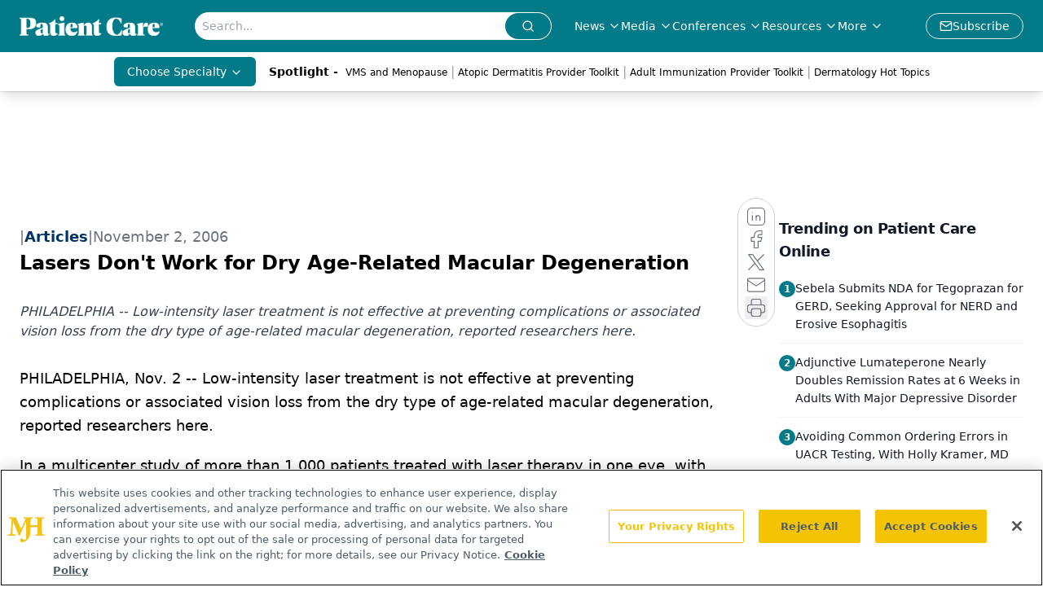

--- FILE ---
content_type: text/html; charset=utf-8
request_url: https://www.google.com/recaptcha/api2/aframe
body_size: 165
content:
<!DOCTYPE HTML><html><head><meta http-equiv="content-type" content="text/html; charset=UTF-8"></head><body><script nonce="QJaCVLBoIrI2Pvs8ugDq9g">/** Anti-fraud and anti-abuse applications only. See google.com/recaptcha */ try{var clients={'sodar':'https://pagead2.googlesyndication.com/pagead/sodar?'};window.addEventListener("message",function(a){try{if(a.source===window.parent){var b=JSON.parse(a.data);var c=clients[b['id']];if(c){var d=document.createElement('img');d.src=c+b['params']+'&rc='+(localStorage.getItem("rc::a")?sessionStorage.getItem("rc::b"):"");window.document.body.appendChild(d);sessionStorage.setItem("rc::e",parseInt(sessionStorage.getItem("rc::e")||0)+1);localStorage.setItem("rc::h",'1769002260495');}}}catch(b){}});window.parent.postMessage("_grecaptcha_ready", "*");}catch(b){}</script></body></html>

--- FILE ---
content_type: application/javascript
request_url: https://api.lightboxcdn.com/z9gd/43403/www.patientcareonline.com/jsonp/z?cb=1769002251855&dre=l&callback=jQuery112406135524543268192_1769002251835&_=1769002251836
body_size: 1019
content:
jQuery112406135524543268192_1769002251835({"dre":"l","success":true,"response":"[base64].[base64].dDBgd-RMmFY1DgrFFLNKupMtpMEdeEleLI9Dtjki50llXPe4olrtQxBDaJH2dgrQy2hNSbREIxGmh4RiAOa4M-r6.jEIFjq0AASgYoqG4b1hIvLSLyEoKgAvjhQA_"});